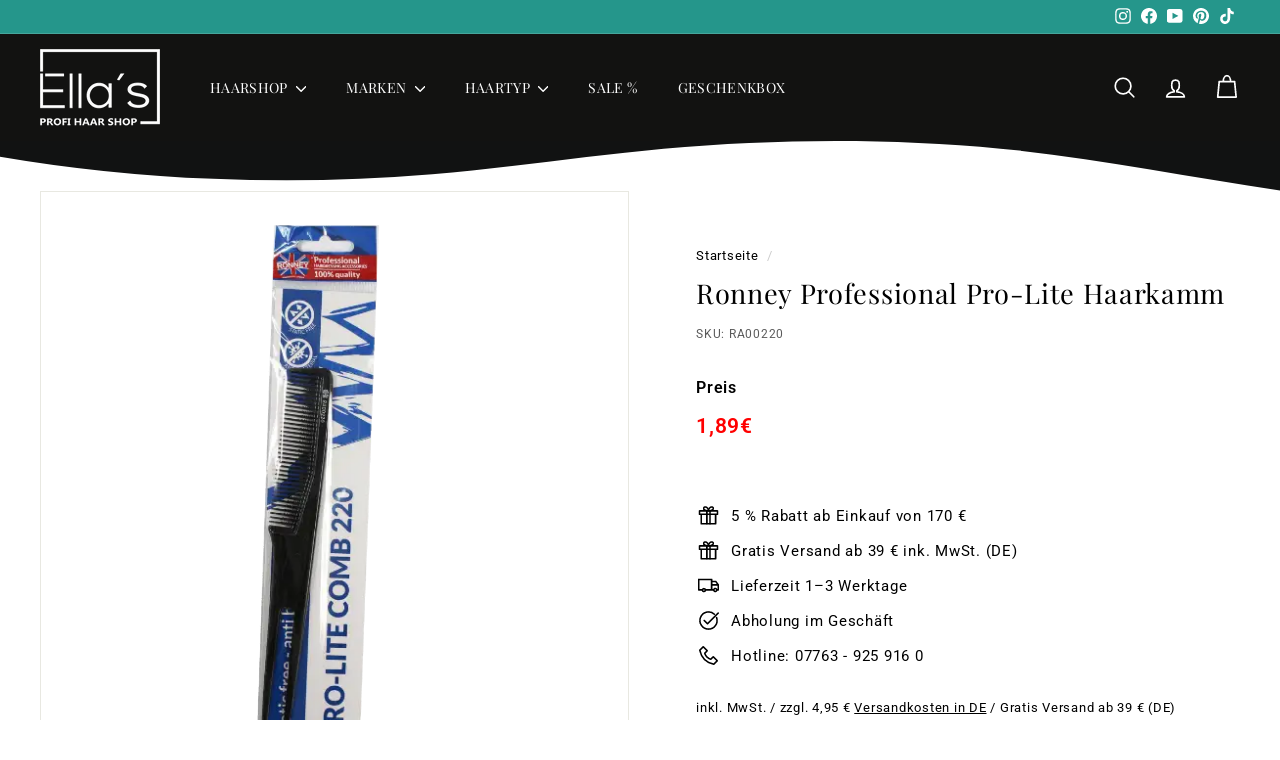

--- FILE ---
content_type: text/css
request_url: https://ellashaarshop.de/cdn/shop/t/46/assets/themenew.css?v=167862619809638015571744647202
body_size: 1702
content:
/** Shopify CDN: Minification failed

Line 749:0 Expected "}" to go with "{"

**/
.mobile-nav-open body, .cart-open body {
  overflow: hidden;
}

.bg {
    background-size: cover;
    background-repeat: no-repeat;
    background-position: center;
}

/* Header */
body .site-nav--is-megamenu .site-nav__dropdown {
	background: transparent;
}
.site-nav--is-megamenu .site-nav__dropdown:before {
    content: '';
    width: 100%;
    height: calc(100% - 20px);
    position: absolute;
    background: #fff;
    display: block;
    top: 20px;
    left: 0;
    right: 0;
    bottom: 0;
    z-index: 0;
}
.header-wrapper {
    position: relative;
}

/* Header wave */
.custom-shape-divider-top-1722369838 {
    position: absolute;
    top: 99%;
    left: 0;
    width: 100%;
    overflow: hidden;
    line-height: 0;
    z-index: 2;
}
.custom-shape-divider-top-1722369838 svg {
    position: relative;
    display: block;
    width: calc(126% + 1.3px);
    height: 73px;
}
.custom-shape-divider-top-1722369838 .shape-fill {
    fill: #111212;
}
.header-wrapper--overlay .custom-shape-divider-top-1722369838 {
    display: none;
}

@media (max-width: 768px) {
  .custom-shape-divider-top-1722369838 svg {
      height: 29px;
  }
}
/* Header wave */




.featured_collections_snippet {
    margin-top: 24px;
}
.featured_collections_snippet .section-header__title {
    font-size: 20px;
    margin-bottom: 14px;
}
.featured_collections_snippet ._grid {
    grid-template-columns: repeat(3, 1fr);
    display: grid;
}
.featured_collections_snippet .collection_item_img_block {
    max-width: 100px;
    margin: 0 auto;
}
.featured_collections_snippet .collection-item__title {
      font-size: 11px;
    word-break: break-word;
}






/* slideshow_split_wave */
.slideshow_split_wave_block .mob {
  display: none;
}
.slideshow_split_wave_block .wave_bottom {
    position: absolute;
    bottom: -1px;
    left: 0;
    width: 100%;
    overflow: hidden;
    line-height: 0;
    transform: rotate(180deg);
    z-index: 1;
}
.slideshow_split_wave_block .wave_bottom svg {
    position: relative;
    display: block;
    width: calc(126% + 1.3px);
    height: 73px;
}
.slideshow_split_wave_block .shape-fill {
    fill: #FFFFFF;
}

.slideshow_split_wave__top {
    position: absolute;
    top: 0;
    left: 0;
    width: 100%;
    overflow: hidden;
    line-height: 0;
    z-index: 2;
}
.slideshow_split_wave__top svg {
    position: relative;
    display: block;
    width: calc(126% + 1.3px);
    height: 73px;
}

@media (max-width: 768px) {
  .slideshow_split_wave_block .desk {
    display: none;
  }
  .slideshow_split_wave_block .mob {
    display: block;
  }
  
  .slideshow_split_wave__top svg {
      height: 43px;
  }
  
  .slideshow_split_wave_block .wave_bottom {
    bottom: 0;
  }
  .slideshow_split_wave_block .wave_bottom svg {
      height: 42px;
  }
}
/* slideshow_split_wave */




.map-section {
    margin-top: 80px;
}
@media only screen and (min-width: 769px) {
    .map-section {
        height: 650px;
    }
}
@media (max-width: 768px) {
  .map-section {
      padding-top: 60px;
  }
}

/* map_section_wave */
.map_section_wave {
    position: absolute;
    bottom: -1px;
    left: 0;
    width: 100%;
    overflow: hidden;
    line-height: 0;
    transform: rotate(180deg);
    z-index: 1;
}
.map_section_wave svg {
    position: relative;
    display: block;
    width: calc(126% + 1.3px);
    height: 73px;
}
.map_section_wave .shape-fill {
    fill: #FFFFFF;
}

.map_section_wave__top {
    position: absolute;
    top: 0;
    left: 0;
    width: 100%;
    overflow: hidden;
    line-height: 0;
    z-index: 2;
}
.map_section_wave__top svg {
    position: relative;
    display: block;
    width: calc(126% + 1.3px);
    height: 73px;
}
.map_section_wave__top .shape-fill {
    fill: #fff;
}

@media (max-width: 768px) {
  .map_section_wave {
      bottom: 0;
  }
  .map_section_wave svg {
      height: 50px;
  }
  .map_section_wave__top svg {
      height: 50px;
  }
}
/* map_section_wave */




.hero__sidebyside-content .hero__link {
    margin-bottom: 14px;
}


/* slideshow-split section */
slideshow-section {
    position: relative;
}

/* slideshow-split wave */
.custom-shape-divider-bottom-1722371070 {
    position: absolute;
    bottom: -1px;
    left: 0;
    width: 100%;
    overflow: hidden;
    line-height: 0;
    transform: rotate(180deg);
    z-index: 1;
}
.custom-shape-divider-bottom-1722371070 svg {
    position: relative;
    display: block;
    width: calc(126% + 1.3px);
    height: 73px;
}
.custom-shape-divider-bottom-1722371070 .shape-fill {
    fill: #FFFFFF;
}

@media (max-width: 550px) {
  .custom-shape-divider-bottom-1722371070 svg {
      height: auto;
  }
}
/* slideshow-split wave */



/* slideshow-section */
body .hero[data-arrows=true] .flickity-prev-next-button {
    bottom: -30px;
}
@media (max-width: 850px) {
  .hero__text-content .hero__link {
      margin-bottom: 56px;
  }
}
@media (max-width: 768px) {
  .hero__text-content .hero__link {
      margin-bottom: 36px;
  }
}
@media (max-width: 400px) {
  .hero__text-content .hero__link {
      margin-bottom: 28px;
  }
}



/* slideshow-section wave */
.slideshow_section_wave_block .wave_bottom {
    position: absolute;
    bottom: -1px;
    left: 0;
    width: 100%;
    overflow: hidden;
    line-height: 0;
    transform: rotate(180deg);
    z-index: 1;
}
.slideshow_section_wave_block .wave_bottom svg {
    position: relative;
    display: block;
    width: calc(126% + 1.3px);
    height: 73px;
}
.slideshow_section_wave_block .wave_bottom .shape-fill {
    fill: #FFFFFF;
}

.slideshow_section_wave__top {
    position: absolute;
    top: -1px;
    left: 0;
    width: 100%;
    overflow: hidden;
    line-height: 0;
    z-index: 2;
}
.slideshow_section_wave__top svg {
    position: relative;
    display: block;
    width: calc(126% + 1.3px);
    height: 73px;
}
.slideshow_section_wave__top .shape-fill {
    fill: #fff;
}

@media (max-width: 550px) {
  .slideshow_section_wave_block .wave_bottom {
    bottom: 0px;
  }
  .slideshow_section_wave_block .wave_bottom svg {
      height: 42px;
  }
  .slideshow_section_wave__top {
      top: 0;
  }
  .slideshow_section_wave__top svg {
      height: auto;
  }
}
/* slideshow-section wave */






.newsletter__modal {
    position: fixed;
    right: 0;
    width: 100%;
    max-width: 500px;
    bottom: 0;
    z-index: 99;
    transition: 0.3s;
    transform: translateY(calc(100% - 68px));
}
.newsletter__modal.active {
  transform: translateY(0);
}
.newsletter__modal ._header {
    padding: 14px 20px;
    font-size: 26px;
    font-weight: 600;
    background: #2b9474;
    color: #fff;
    display: flex;
    align-items: center;
    justify-content: space-between;
    gap: 20px;
}
.newsletter__modal_title {
    cursor: pointer;
    flex: 1;
}
.newsletter__modal ._main {
    padding: 30px 20px;
    font-size: 17px;
    background: #fff;
    border: 1px solid #2b9474;
}
.newsletter__modal svg._close {
    width: 36px;
    height: 36px;
    cursor: pointer;
    flex-shrink: 0;
}
.newsletter__modal p {
    margin: 0 auto 20px;
    max-width: 400px;
    text-align: center;
}
.newsletter__modal p._note {
    font-size: 12px;
    color: gray;
}
.newsletter__modal p._note a {
    color: inherit;
    text-decoration: underline;
}

@media (max-width: 768px) {
    
  .newsletter__modal {
      transform: translateY(calc(100% - 107px));
  }
    .newsletter__modal ._header {
      padding: 8px 17px;
      font-size: 18px;
    }
    .newsletter__modal ._main {
      padding: 22px 17px;
      font-size: 14px;
  }
}

/* Home */
.newsletter__input-group {
  width: 100%;
}

.hero__media-container ._poster {
    position: absolute;
  	top: 0;
    left: 0;
    right: 0;
    bottom: 0;
    width: 100%;
    height: 100%;
    display: flex;
    align-items: center;
    justify-content: center;
    z-index: 1;
}
video.pointer_events_auto {
  pointer-events: auto;
}


/* Collection */
.grid-product__price--current {
    color: #BD3C58;
}
.grid-product__price--from span {
    font-size: calc(var(--typeBaseSize) + 2px) !important;
}
@media only screen and (min-width: 769px) {
  .grid-product__price--from span {
    font-size: calc(var(--typeBaseSize) + 2px) !important;
  }
}
@media (--medium-up) {

  grid-product__price--from span {
    font-size: calc(var(--typeBaseSize) + 6px) !important;
  }
}

.grid-product__price--original__wrap {
  font-weight: 700;
}


/* Product */
span.product__price {
    color: red;
  font-weight: 700;
}

.template-product .payment-buttons .add-to-cart {
    box-shadow: 1px 2px 5px 0px #00000063;
}

@media only screen and (min-width: 769px) {
  [data-section-type="recently-viewed"] .grid-item.grid-product {
    flex: 0 0 20%;
  }
}


/* Shop pay */
.kqsiVA9Jf8LJAbxw8Bau.h7OYsWHrW5495r9beh2n.jjzYeefyWpPZLH9pIgyw.DnvZqPMEvBFbBre5UuP9 {
    box-shadow: 1px 2px 5px 0px #00000063 !important;
}


/* Cart */
span.cart__price {
    color: red;
}

@media (max-width: 600px) {
  body .header-item--icons .site-nav {
    display: flex;
  }
  .cart-open .site-nav__icons {
      display: flex !important;
  }
  .cart-open header .js-search-header, .cart-open header .mobile-nav-trigger {
      display: none;
  }
}

.mob_nav_block {
    position: fixed;
    bottom: 0;
    left: 0;
    right: 0;
    width: 100%;
    background: #000;
    z-index: 999;
  display: none;
}
.mob_nav_block ._inner {
    display: flex;
    align-items: center;
    justify-content: space-around;
}
.mob_nav_block .site-nav__link {
    padding-left: 10px;
    padding-right: 10px;
}
.mobile-nav-open .mob_nav_block .site-nav__link {
    display: block !important;
}
/*.cart-open .mob_nav_block .cart_trigger {
    display: none;
}*/
.cart-open header #HeaderCartTrigger {
    display: none;
}
.mob_nav_block .js-close-header-cart {
    margin-top: 3px;
    letter-spacing: normal;
    padding: 0 !important;
}
.mob_nav_block svg.icon.icon-user {
    width: 30px;
    height: auto;
}
.mob_nav_block svg.icon.icon-bag {
    width: 27px;
    height: auto;
}
.mob_nav_block svg.icon.icon-hamburger {
    width: 28px;
    height: auto;
}
.mob_nav_block .icon.icon-search {
    width: 23px;
    height: auto;
}
@media (max-width: 600px) {
  .mob_nav_block {
    display: block;
  }
  body .header-section {
    position: static;
  }
  .template-collection .site-header {
    margin-top: 0px;
  }
  body .site-header__drawer {
    position: fixed;
    top: 0;
    left: 0;
    right: 0;
    z-index: 9;
  }
}

@media (max-width: 374px) {
  .mob_nav_block .site-nav__link {
    padding: 10px;
  }
  .mob_nav_block .js-close-header-cart {
    font-size: 11px;
  }
}

@media only screen and (max-width: 768px) {
  .collection-filter {
    top: 54px !important;
  }
}

.cart_terms a {
  text-decoration: underline;
}

.mobile_search_block {
  position: fixed;
  top: 0;
  left: 0;
  right: 0;
  z-index: 8;
  background: #000;
  display: none;
}
.mobile_search_block form {
  position: relative;
    margin: 6px;
}
.mobile_search_block input[type="text"] {
    display: block;
    width: 100%;
    max-width: 100%;
    background: #fff;
    border-radius: 5px;
  padding-right: 40px;
}
.mobile_search_block input::placeholder {
  color: #000 !important;
  opacity: 1 !important;
}
.mobile_search_block button[type="submit"] {
    position: absolute;
    right: 0;
    top: 50%;
    transform: translateY(-50%);
}
.mobile_search_block svg.icon.icon-search {
    width: 30px;
    height: auto;
}
@media (max-width: 600px) {
  .mobile_search_block.active {
    display: block;
  }
}



.hero.loaded .slideshow__slide.is-selected .hero__link .btn {
    box-shadow: 1px 2px 3px 1px #00000036;
}

.promo-grid .btn {
    box-shadow: 1px 2px 3px 1px #00000036;
}

.grid-product__actions>button {
    box-shadow: 2px 2px 5px 1px #0000004d;
    border-radius: 50%;
}



.brands_section {
  padding: 60px 0 100px;
}
.brands_section .row_block {
  display: grid;
  /*grid-template-columns: 1fr 1.05fr;*/
  grid-template-columns: 1fr 2fr;
  gap: 60px;
}
.brands_section .content_block {
  position: sticky;
  top: 140px;
}
.brands_section h2 {
  font-size: 45px;
}
.brands_section .btn {
      margin-top: 10px;
  /*background: #fff !important;
    color: #000;*/
    box-shadow: 1px 2px 3px 1px #00000036;
}
.brands_section .brands_grid {
  padding-top: 20px;
  display: grid;
  /*grid-template-columns: repeat(3, 1fr);*/
  grid-template-columns: repeat(4, 1fr);
  align-items: center;
  gap: 86px;
  row-gap: 70px;
}
.brands_section .brand_logo img {
  width: 100%;
    max-width: 100px;
}
.brands_section .brand_logo._hide {
  display: none;
}

.brands_section .more_btn_block {
    margin-top: 30px;
    text-align: center;
}

@media (max-width: 1300px) {
  /*.brands_section .row_block {
    grid-template-columns: 1fr 1.3fr;
  }*/
  .brands_section .brands_grid {
    grid-template-columns: repeat(3, 1fr);
  }
@media (max-width: 900px) {
  .brands_section .row_block {
    grid-template-columns: 1fr 1.6fr;
    gap: 40px;
  }
  .brands_section .brand_logo img {
    max-width: 86px;
  }
}
@media (max-width: 765px) {
  .brands_section h2 {
    font-size: 30px;
  }
  .brands_section .row_block {
    display: block;
  }
  .brands_section .brands_grid {
    padding-top: 60px;
  }
  .brands_section .brand_logo img {
    margin: 0 auto;
  }
}
@media (max-width: 430px) {
  .brands_section {
    padding: 30px 0 60px;
  }
  .brands_section .brands_grid {
    padding-top: 50px;
    grid-template-columns: repeat(2, 1fr);
    gap: 20px;
    row-gap: 40px;
  }
  .brands_section .brand_logo img {
    max-width: 76px;
  }
}


body #shop-hcaptcha-badge-container {
    bottom: 66px;
}



